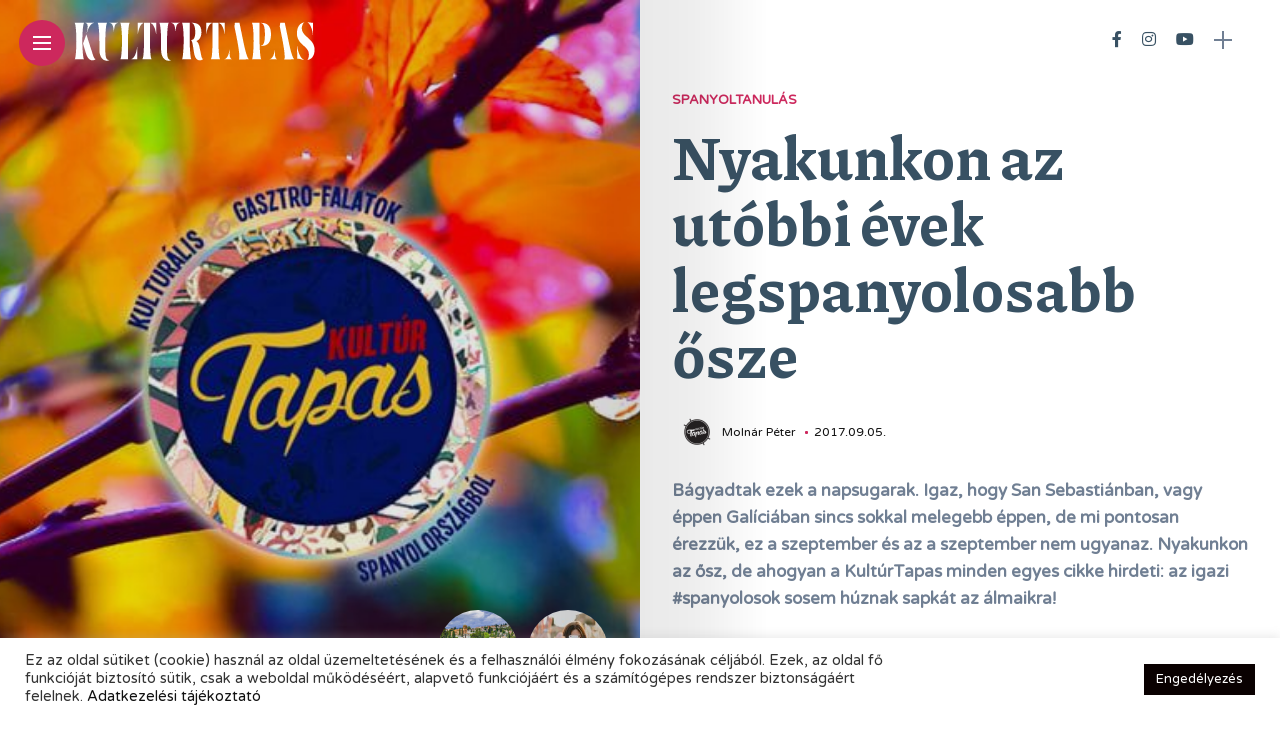

--- FILE ---
content_type: text/html; charset=UTF-8
request_url: https://kulturtapas.hu/spanyol/nyakunkon-az-utobbi-evek-legspanyolosabb-osze/
body_size: 14361
content:
<!DOCTYPE html><html dir="ltr" lang="hu" prefix="og: https://ogp.me/ns#"><head><meta charset="UTF-8"><meta http-equiv="X-UA-Compatible" content="IE=edge"><meta name="viewport" content="width=device-width, initial-scale=1"><link rel="stylesheet" media="print" onload="this.onload=null;this.media='all';" id="ao_optimized_gfonts" href="https://fonts.googleapis.com/css?family=Bitter%3A400%2C500%2C600%7CPlayfair+Display%3A400%2C500%2C700%7COswald%3A400%2C500%2C600%7CRoboto%3A400%2C500%2C600%7CTeko%3A400%2C500%2C600%7CVarela+Round:100,100italic,200,200italic,300,300italic,400,400italic,500,500italic,600,600italic,700,700italic,800,800italic,900,900italic%7CPiazzolla:100,100italic,200,200italic,300,300italic,400,400italic,500,500italic,600,600italic,700,700italic,800,800italic,900,900italic%7COswald:100,100italic,200,200italic,300,300italic,400,400italic,500,500italic,600,600italic,700,700italic,800,800italic,900,900italic&#038;subset=latin%2Clatin-ext&amp;display=swap"><link rel="profile" href="https://gmpg.org/xfn/11" /><link rel="pingback" href="https://kulturtapas.hu/xmlrpc.php"><link rel="manifest" href="/superpwa-manifest.json"><meta name="theme-color" content="#ffffff"><link media="all" href="https://kulturtapas.hu/wp-content/cache/autoptimize/css/autoptimize_e363f836a176de623e94d7bae7dce55d.css" rel="stylesheet"><title>KultúrTapas - Nyakunkon az utóbbi évek legspanyolosabb ősze</title><meta name="description" content="Bágyadtak ezek a napsugarak. Igaz, hogy San Sebastiánban, vagy éppen Galíciában sincs sokkal melegebb éppen, de mi pontosan érezzük, ez a szeptember és az a szeptember nem ugyanaz. Nyakunkon az ősz, de ahogyan a KultúrTapas minden egyes cikke hirdeti: az igazi #spanyolosok sosem húznak sapkát az álmaikra!" /><meta name="robots" content="max-image-preview:large" /><meta name="author" content="kulturtapas"/><meta name="google-site-verification" content="dRCpXkOERjWlFTDXfRsqcVgwY9eCOFb3dg_0a6npfjA" /><link rel="canonical" href="https://kulturtapas.hu/spanyol/nyakunkon-az-utobbi-evek-legspanyolosabb-osze/" /><meta name="generator" content="All in One SEO (AIOSEO) 4.7.7" /> <script data-ad-client="ca-pub-4285777078895783" async src="https://pagead2.googlesyndication.com/pagead/js/adsbygoogle.js"></script> <meta property="og:locale" content="hu_HU" /><meta property="og:site_name" content="KultúrTapas" /><meta property="og:type" content="article" /><meta property="og:title" content="KultúrTapas - Nyakunkon az utóbbi évek legspanyolosabb ősze" /><meta property="og:description" content="Bágyadtak ezek a napsugarak. Igaz, hogy San Sebastiánban, vagy éppen Galíciában sincs sokkal melegebb éppen, de mi pontosan érezzük, ez a szeptember és az a szeptember nem ugyanaz. Nyakunkon az ősz, de ahogyan a KultúrTapas minden egyes cikke hirdeti: az igazi #spanyolosok sosem húznak sapkát az álmaikra!" /><meta property="og:url" content="https://kulturtapas.hu/spanyol/nyakunkon-az-utobbi-evek-legspanyolosabb-osze/" /><meta property="og:image" content="https://kulturtapas.hu/wp-content/uploads/2017/09/kulturtapas.jpg" /><meta property="og:image:secure_url" content="https://kulturtapas.hu/wp-content/uploads/2017/09/kulturtapas.jpg" /><meta property="og:image:width" content="800" /><meta property="og:image:height" content="450" /><meta property="article:published_time" content="2017-09-05T13:49:04+00:00" /><meta property="article:modified_time" content="2021-05-22T14:32:13+00:00" /><meta property="article:publisher" content="https://www.facebook.com/kulturtapas" /><meta name="twitter:card" content="summary" /><meta name="twitter:title" content="KultúrTapas - Nyakunkon az utóbbi évek legspanyolosabb ősze" /><meta name="twitter:description" content="Bágyadtak ezek a napsugarak. Igaz, hogy San Sebastiánban, vagy éppen Galíciában sincs sokkal melegebb éppen, de mi pontosan érezzük, ez a szeptember és az a szeptember nem ugyanaz. Nyakunkon az ősz, de ahogyan a KultúrTapas minden egyes cikke hirdeti: az igazi #spanyolosok sosem húznak sapkát az álmaikra!" /><meta name="twitter:image" content="https://kulturtapas.hu/wp-content/uploads/2021/05/kulturtapas_logo_nagyon.png" /> <script type="application/ld+json" class="aioseo-schema">{"@context":"https:\/\/schema.org","@graph":[{"@type":"BlogPosting","@id":"https:\/\/kulturtapas.hu\/spanyol\/nyakunkon-az-utobbi-evek-legspanyolosabb-osze\/#blogposting","name":"Kult\u00farTapas - Nyakunkon az ut\u00f3bbi \u00e9vek legspanyolosabb \u0151sze","headline":"Nyakunkon az ut\u00f3bbi \u00e9vek legspanyolosabb \u0151sze","author":{"@id":"https:\/\/kulturtapas.hu\/author\/kulturtapas\/#author"},"publisher":{"@id":"https:\/\/kulturtapas.hu\/#organization"},"image":{"@type":"ImageObject","url":"https:\/\/kulturtapas.hu\/wp-content\/uploads\/2017\/09\/kulturtapas.jpg","width":800,"height":450},"datePublished":"2017-09-05T14:49:04+02:00","dateModified":"2021-05-22T15:32:13+02:00","inLanguage":"hu-HU","mainEntityOfPage":{"@id":"https:\/\/kulturtapas.hu\/spanyol\/nyakunkon-az-utobbi-evek-legspanyolosabb-osze\/#webpage"},"isPartOf":{"@id":"https:\/\/kulturtapas.hu\/spanyol\/nyakunkon-az-utobbi-evek-legspanyolosabb-osze\/#webpage"},"articleSection":"Spanyoltanul\u00e1s, spanyol, spanyol kult\u00fara, spanyol nyelv, spanyol nyelvtan, spanyol tanul\u00e1s, spanyolorsz\u00e1g"},{"@type":"BreadcrumbList","@id":"https:\/\/kulturtapas.hu\/spanyol\/nyakunkon-az-utobbi-evek-legspanyolosabb-osze\/#breadcrumblist","itemListElement":[{"@type":"ListItem","@id":"https:\/\/kulturtapas.hu\/#listItem","position":1,"name":"Home","item":"https:\/\/kulturtapas.hu\/","nextItem":{"@type":"ListItem","@id":"https:\/\/kulturtapas.hu\/category\/spanyol\/#listItem","name":"Spanyoltanul\u00e1s"}},{"@type":"ListItem","@id":"https:\/\/kulturtapas.hu\/category\/spanyol\/#listItem","position":2,"name":"Spanyoltanul\u00e1s","item":"https:\/\/kulturtapas.hu\/category\/spanyol\/","nextItem":{"@type":"ListItem","@id":"https:\/\/kulturtapas.hu\/spanyol\/nyakunkon-az-utobbi-evek-legspanyolosabb-osze\/#listItem","name":"Nyakunkon az ut\u00f3bbi \u00e9vek legspanyolosabb \u0151sze"},"previousItem":{"@type":"ListItem","@id":"https:\/\/kulturtapas.hu\/#listItem","name":"Home"}},{"@type":"ListItem","@id":"https:\/\/kulturtapas.hu\/spanyol\/nyakunkon-az-utobbi-evek-legspanyolosabb-osze\/#listItem","position":3,"name":"Nyakunkon az ut\u00f3bbi \u00e9vek legspanyolosabb \u0151sze","previousItem":{"@type":"ListItem","@id":"https:\/\/kulturtapas.hu\/category\/spanyol\/#listItem","name":"Spanyoltanul\u00e1s"}}]},{"@type":"Organization","@id":"https:\/\/kulturtapas.hu\/#organization","name":"Kult\u00farTapas","description":"Ter\u00edt\u00e9ken Spanyolorsz\u00e1g","url":"https:\/\/kulturtapas.hu\/","logo":{"@type":"ImageObject","url":"https:\/\/kulturtapas.hu\/wp-content\/uploads\/2021\/05\/01.png","@id":"https:\/\/kulturtapas.hu\/spanyol\/nyakunkon-az-utobbi-evek-legspanyolosabb-osze\/#organizationLogo","width":1640,"height":924},"image":{"@id":"https:\/\/kulturtapas.hu\/spanyol\/nyakunkon-az-utobbi-evek-legspanyolosabb-osze\/#organizationLogo"},"sameAs":["https:\/\/www.facebook.com\/kulturtapas","https:\/\/www.instagram.com\/kulturtapas\/","https:\/\/www.youtube.com\/channel\/UC4M_-L7eJtLd7BmncbS9ZYw"]},{"@type":"Person","@id":"https:\/\/kulturtapas.hu\/author\/kulturtapas\/#author","url":"https:\/\/kulturtapas.hu\/author\/kulturtapas\/","name":"kulturtapas","image":{"@type":"ImageObject","@id":"https:\/\/kulturtapas.hu\/spanyol\/nyakunkon-az-utobbi-evek-legspanyolosabb-osze\/#authorImage","url":"https:\/\/secure.gravatar.com\/avatar\/b2fdec4cdd4ba007da869c2b484d9113?s=96&d=mm&r=g","width":96,"height":96,"caption":"kulturtapas"}},{"@type":"WebPage","@id":"https:\/\/kulturtapas.hu\/spanyol\/nyakunkon-az-utobbi-evek-legspanyolosabb-osze\/#webpage","url":"https:\/\/kulturtapas.hu\/spanyol\/nyakunkon-az-utobbi-evek-legspanyolosabb-osze\/","name":"Kult\u00farTapas - Nyakunkon az ut\u00f3bbi \u00e9vek legspanyolosabb \u0151sze","description":"B\u00e1gyadtak ezek a napsugarak. Igaz, hogy San Sebasti\u00e1nban, vagy \u00e9ppen Gal\u00edci\u00e1ban sincs sokkal melegebb \u00e9ppen, de mi pontosan \u00e9rezz\u00fck, ez a szeptember \u00e9s az a szeptember nem ugyanaz. Nyakunkon az \u0151sz, de ahogyan a Kult\u00farTapas minden egyes cikke hirdeti: az igazi #spanyolosok sosem h\u00faznak sapk\u00e1t az \u00e1lmaikra!","inLanguage":"hu-HU","isPartOf":{"@id":"https:\/\/kulturtapas.hu\/#website"},"breadcrumb":{"@id":"https:\/\/kulturtapas.hu\/spanyol\/nyakunkon-az-utobbi-evek-legspanyolosabb-osze\/#breadcrumblist"},"author":{"@id":"https:\/\/kulturtapas.hu\/author\/kulturtapas\/#author"},"creator":{"@id":"https:\/\/kulturtapas.hu\/author\/kulturtapas\/#author"},"image":{"@type":"ImageObject","url":"https:\/\/kulturtapas.hu\/wp-content\/uploads\/2017\/09\/kulturtapas.jpg","@id":"https:\/\/kulturtapas.hu\/spanyol\/nyakunkon-az-utobbi-evek-legspanyolosabb-osze\/#mainImage","width":800,"height":450},"primaryImageOfPage":{"@id":"https:\/\/kulturtapas.hu\/spanyol\/nyakunkon-az-utobbi-evek-legspanyolosabb-osze\/#mainImage"},"datePublished":"2017-09-05T14:49:04+02:00","dateModified":"2021-05-22T15:32:13+02:00"},{"@type":"WebSite","@id":"https:\/\/kulturtapas.hu\/#website","url":"https:\/\/kulturtapas.hu\/","name":"Kult\u00farTapas","description":"Ter\u00edt\u00e9ken Spanyolorsz\u00e1g","inLanguage":"hu-HU","publisher":{"@id":"https:\/\/kulturtapas.hu\/#organization"}}]}</script> <link rel='dns-prefetch' href='//www.googletagmanager.com' /><link rel='dns-prefetch' href='//pagead2.googlesyndication.com' /><link href='https://fonts.gstatic.com' crossorigin='anonymous' rel='preconnect' /><link rel="alternate" type="application/rss+xml" title="KultúrTapas &raquo; hírcsatorna" href="https://kulturtapas.hu/feed/" /><link rel="alternate" type="application/rss+xml" title="KultúrTapas &raquo; hozzászólás hírcsatorna" href="https://kulturtapas.hu/comments/feed/" /><meta property="og:image" content="https://kulturtapas.hu/wp-content/uploads/2017/09/kulturtapas-490x450.jpg"/><meta property="og:description" content="Bágyadtak ezek a napsugarak. Igaz, hogy San Sebastiánban, vagy éppen Galíciában sincs sokkal melegebb éppen, de mi pontosan érezzük,..."/> <script type="text/javascript" src="https://kulturtapas.hu/wp-includes/js/jquery/jquery.min.js?ver=3.7.1" id="jquery-core-js"></script> <script type="text/javascript" id="cookie-law-info-js-extra">var Cli_Data = {"nn_cookie_ids":[],"cookielist":[],"non_necessary_cookies":[],"ccpaEnabled":"","ccpaRegionBased":"","ccpaBarEnabled":"","strictlyEnabled":["necessary","obligatoire"],"ccpaType":"gdpr","js_blocking":"1","custom_integration":"","triggerDomRefresh":"","secure_cookies":""};
var cli_cookiebar_settings = {"animate_speed_hide":"500","animate_speed_show":"500","background":"#FFF","border":"#b1a6a6c2","border_on":"","button_1_button_colour":"#0a0101","button_1_button_hover":"#080101","button_1_link_colour":"#fff","button_1_as_button":"1","button_1_new_win":"","button_2_button_colour":"#333","button_2_button_hover":"#292929","button_2_link_colour":"#444","button_2_as_button":"","button_2_hidebar":"","button_3_button_colour":"#dedfe0","button_3_button_hover":"#b2b2b3","button_3_link_colour":"#333333","button_3_as_button":"1","button_3_new_win":"","button_4_button_colour":"#dedfe0","button_4_button_hover":"#b2b2b3","button_4_link_colour":"#333333","button_4_as_button":"1","button_7_button_colour":"#0a0101","button_7_button_hover":"#080101","button_7_link_colour":"#fff","button_7_as_button":"1","button_7_new_win":"","font_family":"inherit","header_fix":"","notify_animate_hide":"1","notify_animate_show":"","notify_div_id":"#cookie-law-info-bar","notify_position_horizontal":"right","notify_position_vertical":"bottom","scroll_close":"","scroll_close_reload":"","accept_close_reload":"","reject_close_reload":"","showagain_tab":"","showagain_background":"#fff","showagain_border":"#000","showagain_div_id":"#cookie-law-info-again","showagain_x_position":"100px","text":"#333333","show_once_yn":"","show_once":"10000","logging_on":"","as_popup":"","popup_overlay":"1","bar_heading_text":"","cookie_bar_as":"banner","popup_showagain_position":"bottom-right","widget_position":"left"};
var log_object = {"ajax_url":"https:\/\/kulturtapas.hu\/wp-admin\/admin-ajax.php"};</script> 
 <script type="text/javascript" src="https://www.googletagmanager.com/gtag/js?id=GT-M3973DG6" id="google_gtagjs-js" async></script> <script type="text/javascript" id="google_gtagjs-js-after">window.dataLayer = window.dataLayer || [];function gtag(){dataLayer.push(arguments);}
gtag("set","linker",{"domains":["kulturtapas.hu"]});
gtag("js", new Date());
gtag("set", "developer_id.dZTNiMT", true);
gtag("config", "GT-M3973DG6", {"googlesitekit_post_type":"post"});
 window._googlesitekit = window._googlesitekit || {}; window._googlesitekit.throttledEvents = []; window._googlesitekit.gtagEvent = (name, data) => { var key = JSON.stringify( { name, data } ); if ( !! window._googlesitekit.throttledEvents[ key ] ) { return; } window._googlesitekit.throttledEvents[ key ] = true; setTimeout( () => { delete window._googlesitekit.throttledEvents[ key ]; }, 5 ); gtag( "event", name, { ...data, event_source: "site-kit" } ); };</script> <link rel="https://api.w.org/" href="https://kulturtapas.hu/wp-json/" /><link rel="alternate" title="JSON" type="application/json" href="https://kulturtapas.hu/wp-json/wp/v2/posts/6485" /><link rel="EditURI" type="application/rsd+xml" title="RSD" href="https://kulturtapas.hu/xmlrpc.php?rsd" /><meta name="generator" content="WordPress 6.7.1" /><link rel='shortlink' href='https://kulturtapas.hu/?p=6485' /><link rel="alternate" title="oEmbed (JSON)" type="application/json+oembed" href="https://kulturtapas.hu/wp-json/oembed/1.0/embed?url=https%3A%2F%2Fkulturtapas.hu%2Fspanyol%2Fnyakunkon-az-utobbi-evek-legspanyolosabb-osze%2F" /><link rel="alternate" title="oEmbed (XML)" type="text/xml+oembed" href="https://kulturtapas.hu/wp-json/oembed/1.0/embed?url=https%3A%2F%2Fkulturtapas.hu%2Fspanyol%2Fnyakunkon-az-utobbi-evek-legspanyolosabb-osze%2F&#038;format=xml" /><meta name="generator" content="Site Kit by Google 1.162.1" /><meta name="google-adsense-platform-account" content="ca-host-pub-2644536267352236"><meta name="google-adsense-platform-domain" content="sitekit.withgoogle.com">  <script type="text/javascript" async="async" src="https://pagead2.googlesyndication.com/pagead/js/adsbygoogle.js?client=ca-pub-4285777078895783&amp;host=ca-host-pub-2644536267352236" crossorigin="anonymous"></script> <link rel="icon" href="https://kulturtapas.hu/wp-content/uploads/2021/04/cropped-kulturtapas_logo-1-32x32.png" sizes="32x32" /><link rel="icon" href="https://kulturtapas.hu/wp-content/uploads/2021/04/cropped-kulturtapas_logo-1-192x192.png" sizes="192x192" /><link rel="apple-touch-icon" href="https://kulturtapas.hu/wp-content/uploads/2021/04/cropped-kulturtapas_logo-1-180x180.png" /><meta name="msapplication-TileImage" content="https://kulturtapas.hu/wp-content/uploads/2021/04/cropped-kulturtapas_logo-1-270x270.png" /></head><body class="post-template-default single single-post postid-6485 single-format-standard"><div id="hidden-sidebar" class="sidebar"><div class="widgets-side"> <a href="#" class="close-button"><i class="close-icon"></i></a><div id="category-1" class="widget widget_category"><div class="category-wid"><div class="category-img"><div class="overlay"></div> <img src="https://kulturtapas.hu/wp-content/uploads/2021/05/dali_png-200x300.png" alt="kultura"></div><h4><a href="https://kulturtapas.hu/category/kultura/" class="category-link">Kultúra</a></h4></div></div><div id="category-6" class="widget widget_category"><div class="category-wid"><div class="category-img"><div class="overlay"></div> <img src="https://kulturtapas.hu/wp-content/uploads/2021/04/gasztro-220x300.jpg" alt="gasztro"></div><h4><a href="https://kulturtapas.hu/category/gasztro/" class="category-link">Gasztró</a></h4></div></div><div id="category-3" class="widget widget_category"><div class="category-wid"><div class="category-img"><div class="overlay"></div> <img src="https://kulturtapas.hu/wp-content/uploads/2021/04/utazas-200x300.png" alt="utazas"></div><h4><a href="https://kulturtapas.hu/category/utazas/" class="category-link">Utazás</a></h4></div></div><div id="category-2" class="widget widget_category"><div class="category-wid"><div class="category-img"><div class="overlay"></div> <img src="https://kulturtapas.hu/wp-content/uploads/2021/04/oliva-200x300.png" alt="kozelet"></div><h4><a href="https://kulturtapas.hu/category/kozelet/" class="category-link">Közélet</a></h4></div></div><div id="category-7" class="widget widget_category"><div class="category-wid"><div class="category-img"><div class="overlay"></div> <img src="https://kulturtapas.hu/wp-content/uploads/2021/04/piros_png-200x300.png" alt="spanyol"></div><h4><a href="https://kulturtapas.hu/category/spanyol/" class="category-link">Spanyoltanulás</a></h4></div></div><div id="category-4" class="widget widget_category"><div class="category-wid"><div class="category-img"><div class="overlay"></div> <img src="https://kulturtapas.hu/wp-content/uploads/2021/04/hatter-160x300.png" alt="latin-amerika"></div><h4><a href="https://kulturtapas.hu/category/latin-amerika/" class="category-link">Latin-Amerika</a></h4></div></div><div id="instagram-feed-widget-1" class="widget widget_instagram-feed-widget"><div id="sb_instagram"  class="sbi sbi_mob_col_1 sbi_tab_col_2 sbi_col_3 sbi_width_resp" style="padding-bottom: 10px;width: 100%;" data-feedid="*1"  data-res="auto" data-cols="3" data-colsmobile="1" data-colstablet="2" data-num="3" data-nummobile="" data-item-padding="5" data-shortcode-atts="{}"  data-postid="6485" data-locatornonce="cbca56ee7c" data-sbi-flags="favorLocal,gdpr"><div id="sbi_images"  style="gap: 10px;"></div><div id="sbi_load" > <span class="sbi_follow_btn"> <a href="https://www.instagram.com/kulturtapas/" target="_blank" rel="nofollow noopener"> <svg class="svg-inline--fa fa-instagram fa-w-14" aria-hidden="true" data-fa-processed="" aria-label="Instagram" data-prefix="fab" data-icon="instagram" role="img" viewBox="0 0 448 512"> <path fill="currentColor" d="M224.1 141c-63.6 0-114.9 51.3-114.9 114.9s51.3 114.9 114.9 114.9S339 319.5 339 255.9 287.7 141 224.1 141zm0 189.6c-41.1 0-74.7-33.5-74.7-74.7s33.5-74.7 74.7-74.7 74.7 33.5 74.7 74.7-33.6 74.7-74.7 74.7zm146.4-194.3c0 14.9-12 26.8-26.8 26.8-14.9 0-26.8-12-26.8-26.8s12-26.8 26.8-26.8 26.8 12 26.8 26.8zm76.1 27.2c-1.7-35.9-9.9-67.7-36.2-93.9-26.2-26.2-58-34.4-93.9-36.2-37-2.1-147.9-2.1-184.9 0-35.8 1.7-67.6 9.9-93.9 36.1s-34.4 58-36.2 93.9c-2.1 37-2.1 147.9 0 184.9 1.7 35.9 9.9 67.7 36.2 93.9s58 34.4 93.9 36.2c37 2.1 147.9 2.1 184.9 0 35.9-1.7 67.7-9.9 93.9-36.2 26.2-26.2 34.4-58 36.2-93.9 2.1-37 2.1-147.8 0-184.8zM398.8 388c-7.8 19.6-22.9 34.7-42.6 42.6-29.5 11.7-99.5 9-132.1 9s-102.7 2.6-132.1-9c-19.6-7.8-34.7-22.9-42.6-42.6-11.7-29.5-9-99.5-9-132.1s-2.6-102.7 9-132.1c7.8-19.6 22.9-34.7 42.6-42.6 29.5-11.7 99.5-9 132.1-9s102.7-2.6 132.1 9c19.6 7.8 34.7 22.9 42.6 42.6 11.7 29.5 9 99.5 9 132.1s2.7 102.7-9 132.1z"></path> </svg> <span>Follow on Instagram</span> </a> </span></div> <span class="sbi_resized_image_data" data-feed-id="*1" data-resized="[]"> </span></div></div><div id="mc4wp_form_widget-1" class="widget widget_mc4wp_form_widget"><h4 class="widget-title">Hírlevél</h4><script>(function() {
	window.mc4wp = window.mc4wp || {
		listeners: [],
		forms: {
			on: function(evt, cb) {
				window.mc4wp.listeners.push(
					{
						event   : evt,
						callback: cb
					}
				);
			}
		}
	}
})();</script><form id="mc4wp-form-1" class="mc4wp-form mc4wp-form-1895" method="post" data-id="1895" data-name="Hírlevél" ><div class="mc4wp-form-fields"><h3>¡Tranquilo! Nem szemeteljük tele a fiókodat</h3><p> <label>Erre a címre kérem a spanyol anyagokat: <input type="email" name="EMAIL" placeholder="Email cím" required /> </label></p><p> <input type="submit" value="Feliratkozom" /></p></div><label style="display: none !important;">Ha Ön ember, hagyja üresen ezt a mezőt: <input type="text" name="_mc4wp_honeypot" value="" tabindex="-1" autocomplete="off" /></label><input type="hidden" name="_mc4wp_timestamp" value="1769617422" /><input type="hidden" name="_mc4wp_form_id" value="1895" /><input type="hidden" name="_mc4wp_form_element_id" value="mc4wp-form-1" /><div class="mc4wp-response"></div></form></div></div></div><div class="site-wrapper "><div class="container site-content"><div class="magheader"><header id="content-header"><div class="header-social-links"> <a href="https://www.facebook.com/kulturtapas" target="_blank"><i class="fab fa-facebook-f"></i></a><a href="https://www.instagram.com/kulturtapas/" target="_blank"><i class="fab fa-instagram"></i></a><a href="https://www.youtube.com/channel/UC4M_-L7eJtLd7BmncbS9ZYw" target="_blank"><i class="fab fa-youtube"></i></a></div><div id="top-bar-right"><div class="header-icon"><div class="hidden-sidebar-button"> <a href="#" class="open-hidden-sidebar"> <span class="bar-1"></span> <span class="bar-2"></span> </a></div></div></div></header></div><article id="post-6485" class="post-6485 post type-post status-publish format-standard has-post-thumbnail hentry category-spanyol tag-spanyol tag-spanyol-kultura tag-spanyol-nyelv tag-spanyol-nyelvtan tag-spanyol-tanulas tag-spanyolorszag"><div class="single-post"><div class="magcover"><div class="turn-left"></div><div class="fold-shadow-left"></div><div class="cover-wrap"><div class="cover-content"><header id="cover-header"><div class="top-menu-button"> <a href="#" class="open-hidden-menu"> <span class="bar-1"></span> <span class="bar-2"></span> <span class="bar-3"></span> </a></div><div class="cover-logo logo-left"> <a href="https://kulturtapas.hu/"><img src="https://kulturtapas.hu/wp-content/uploads/2021/05/kt_logo.svg" alt="KultúrTapas" /></a></div><div class="nav-panel"><div class="fold-shadow-left"></div><div class="nav-header"><div class="menu-logo"> <a href="https://kulturtapas.hu/"><img src="https://kulturtapas.hu/wp-content/uploads/2021/05/kt_logo.svg" alt="KultúrTapas" /></a></div></div><div id="nav-wrapper" data-simplebar><div class="menu-main-menu-container"><ul id="menu-main-menu" class="nav-menu"><li id="menu-item-7482" class="menu-item menu-item-type-post_type menu-item-object-page menu-item-7482"><a href="https://kulturtapas.hu/online-magazin/">Online Magazin</a></li><li id="menu-item-7483" class="menu-item menu-item-type-post_type menu-item-object-page menu-item-7483"><a href="https://kulturtapas.hu/hirlevel/">Hírlevél</a></li><li id="menu-item-1151" class="menu-item menu-item-type-post_type menu-item-object-page menu-item-1151"><a href="https://kulturtapas.hu/kapcsolat/">Kapcsolat</a></li><li id="menu-item-7484" class="menu-item menu-item-type-custom menu-item-object-custom menu-item-7484"><a href="https://kulturtapas.hu/wp-content/uploads/2021/05/kulturtapas_adatkezelesi_tajekoztato.pdf">Adatkezelés</a></li></ul></div><div class="menu-search"><div class="site-search"><div id="top-search"> <a href="#" class="search"><i class="fas fa-search"></i>Search</a></div></div></div></div></div></header><div class="social-share-cover"><ul class="post-share"><li><div class="share-ttl"> Share:</div></li><li> <a href="//www.facebook.com/sharer.php?u=https://kulturtapas.hu/spanyol/nyakunkon-az-utobbi-evek-legspanyolosabb-osze/" title="facebook" class="facebook" onclick="javascript:window.open(this.href,'', 'menubar=no,toolbar=no,resizable=yes,scrollbars=yes,height=220,width=600');return false;"> <i class="fab fa-facebook-f"></i> </a></li><li> <a class="pinterest" data-pin-do="none" href="https://pinterest.com/pin/create/button/?url=https://kulturtapas.hu/spanyol/nyakunkon-az-utobbi-evek-legspanyolosabb-osze/&media=https://kulturtapas.hu/wp-content/uploads/2017/09/kulturtapas.jpg&description=Nyakunkon+az+ut%C3%B3bbi+%C3%A9vek+legspanyolosabb+%C5%91sze" data-width="750" data-height="750" target="_blank" title="pinterest"> <i class="fab fa-pinterest"></i> </a></li></ul></div><div class="post-navigation"><div class="post-next"> <a class="prev-post-label" href="https://kulturtapas.hu/spanyol/espana-live-mutasd-be-nekunk-te-spanyolorszagod/" ><div class="postnav-image"> <i class="fas fa-arrow-right"></i><div class="overlay"></div><div class="navprev"><img width="150" height="150" src="https://kulturtapas.hu/wp-content/uploads/2017/09/facebook-live-150x150.jpg" class="attachment-thumbnail size-thumbnail wp-post-image" alt="" decoding="async" srcset="https://kulturtapas.hu/wp-content/uploads/2017/09/facebook-live-150x150.jpg 150w, https://kulturtapas.hu/wp-content/uploads/2017/09/facebook-live-60x60.jpg 60w" sizes="(max-width: 150px) 100vw, 150px" /></div></div> </a></div><div class="post-prev"> <a class="next-post-label" href="https://kulturtapas.hu/kultura/andaluzian-vegtelenbe-es-tovabb-interju-ivanics-andrea-rendezovel/"><div class="postnav-image"> <i class="fas fa-arrow-left"></i><div class="overlay"></div><div class="navnext"><img width="150" height="150" src="https://kulturtapas.hu/wp-content/uploads/2017/09/granada-150x150.png" class="attachment-thumbnail size-thumbnail wp-post-image" alt="" decoding="async" srcset="https://kulturtapas.hu/wp-content/uploads/2017/09/granada-150x150.png 150w, https://kulturtapas.hu/wp-content/uploads/2017/09/granada-60x60.png 60w" sizes="(max-width: 150px) 100vw, 150px" /></div></div> </a></div></div><div class="overlay"></div><div class="single-post-image " data-interlace-src="https://kulturtapas.hu/wp-content/uploads/2017/09/kulturtapas.jpg" data-interlace-low="https://kulturtapas.hu/wp-content/uploads/2017/09/kulturtapas-96x100.jpg"></div></div></div></div><div class="magcontent"><div class="fold-shadow-right"></div><div id="main-area" class=""><div class="post-entry"><div class="single-categs"> <span class="categ"><a href="https://kulturtapas.hu/category/spanyol/" rel="category tag">Spanyoltanulás</a></span></div><h1 class="entry-title ttl-border">Nyakunkon az utóbbi évek legspanyolosabb ősze</h1><ul class="post-meta"><li class="post-author"><div class="author-avatar"><img width="30" height="30" src="https://kulturtapas.hu/wp-content/uploads/2021/04/kulturtapas_logo-60x60.png" class="attachment-30x30 size-30x30" alt="" decoding="async" srcset="https://kulturtapas.hu/wp-content/uploads/2021/04/kulturtapas_logo-60x60.png 60w, https://kulturtapas.hu/wp-content/uploads/2021/04/kulturtapas_logo-300x300.png 300w, https://kulturtapas.hu/wp-content/uploads/2021/04/kulturtapas_logo-150x150.png 150w, https://kulturtapas.hu/wp-content/uploads/2021/04/kulturtapas_logo-96x100.png 96w, https://kulturtapas.hu/wp-content/uploads/2021/04/kulturtapas_logo.png 420w" sizes="(max-width: 30px) 100vw, 30px" /></div> <span class="author">Molnár Péter</span></li><li class="single-post-date"><span><span class="date updated published">2017.09.05.</span></span></li></ul><div class="post-excerpt"><p>Bágyadtak ezek a napsugarak. Igaz, hogy San Sebastiánban, vagy éppen Galíciában sincs sokkal melegebb éppen, de mi pontosan érezzük, ez a szeptember és az a szeptember nem ugyanaz. Nyakunkon az ősz, de ahogyan a KultúrTapas minden egyes cikke hirdeti: az igazi #spanyolosok sosem húznak sapkát az álmaikra!</p></div><div class="post-content"><p><em> Ez&eacute;rt hi&aacute;ba is lopakodott be az &#337;sz a mindennapjainkba, k&eacute;sz&uuml;ljetek, mert az ut&oacute;bbi &eacute;vek legspanyolosabb &eacute;vszaka v&aacute;r r&aacute;nk! Nem hisztek nek&uuml;nk? Pedig id&eacute;n &#337;sszel&hellip;<br /> </em></p><h2>1. Visszat&eacute;r a #napispanyol</h2><p>A k&ouml;vetkez&#337; hetekben lassz&oacute;t k&ouml;t&uuml;nk a Pireneusokra &eacute;s k&ouml;zelebb h&uacute;zzuk magunkhoz Spanyolorsz&aacute;got. A lassz&oacute; egyik sz&aacute;l&aacute;t pedig nem m&aacute;s, mint a spanyol nyelv adja, amit a <a href="https://www.facebook.com/kulturtapas/"><strong>Kult&uacute;rTapas Facebook-oldal&aacute;n</strong></a> naponta jelentkez&#337; posztokkal szeretn&eacute;nk k&ouml;nnyebb&eacute; &eacute;s sz&oacute;rakoztat&oacute;bb&aacute; tenni. A <strong>#napispanyol</strong> &eacute;s <strong>#gram&aacute;gica</strong> posztok spanyol falatokk&eacute;nt hozz&aacute;k meg az &eacute;tv&aacute;gyat a spanyol tanul&aacute;shoz, mik&ouml;zben a nyelvtan &eacute;s a sz&oacute;kincs mellett sokszor nyelvi &eacute;rdekess&eacute;gekre is r&aacute;vil&aacute;g&iacute;tanak majd.</p><div class="embed-responsive embed-responsive-16by9 margin-bottom-default"> <iframe class="embed-responsive-item" src="https://www.facebook.com/plugins/post.php?href=https%3A%2F%2Fwww.facebook.com%2Fkulturtapas%2Fposts%2F1630793893627720%3A0&amp;width=500"></iframe></div><p style="text-align: center;"><em> K&ouml;sz&ouml;nj&uuml;k, ha megoszt&aacute;saitokkal seg&iacute;titek a munk&aacute;nkat &eacute;s m&aacute;s spanyoltanul&oacute;khoz is eljuttatj&aacute;tok a posztjainkat!</em></p><h2>2. Barangol&aacute;s Spanyolorsz&aacute;gban</h2><p>Persze FB-oldalunkat nem csak a nyelvtanul&aacute;s t&ouml;lti majd ki az &#337;sszel. Ahogy k&eacute;rt&eacute;tek, szeptembert&#337;l virtu&aacute;lis f&eacute;lsziget-j&aacute;r&aacute;sra indulunk, &eacute;s bemutatjuk Nektek Spanyolorsz&aacute;g r&eacute;gi&oacute;it, kiemelt figyelmet szentelve a <del>hasunknak</del>helyi gasztron&oacute;mi&aacute;nak. <em>Spanyolorsz&aacute;g var&aacute;zslatos t&aacute;jai az &eacute;v minden szak&aacute;b&oacute;l</em> &minus; ez a mi recept&uuml;nk a borong&oacute;s &#337;szi d&eacute;lut&aacute;nokra.</p><div class="embed-responsive embed-responsive-16by9 margin-bottom-default"> <iframe class="embed-responsive-item" src="https://www.facebook.com/plugins/post.php?href=https%3A%2F%2Fwww.facebook.com%2Fkulturtapas%2Fphotos%2Fa.535256426514811.119929.260731557300634%2F1798000170240424%2F%3Ftype%3D3&amp;width=500"></iframe></div><h2>3. Mindek&ouml;zben itthon</h2><p>B&aacute;rmilyen csod&aacute;latos hely is Spanyolorsz&aacute;g, sajnos az online-barangol&aacute;s sor&aacute;n m&eacute;g &iacute;gy is hi&aacute;ny&eacute;rzet&uuml;nk t&aacute;mad n&eacute;ha. Ha a hegy nem megy Mohamedhez, bizony r&aacute;nk v&aacute;r a feladat, hogy egy kis Spanyolorsz&aacute;got csemp&eacute;ssz&uuml;nk Magyarorsz&aacute;gra, &eacute;ppen ez&eacute;rt a <a href="https://www.facebook.com/EmbajadaEspanaBudapest/"><strong>Budapesti Spanyol Nagyk&ouml;vets&eacute;g</strong></a> &eacute;s a <a href="https://www.facebook.com/InstitutoCervantesBudapest/"><strong>Cervantes Int&eacute;zet</strong></a> &aacute;lland&oacute; m&eacute;diapartnereik&eacute;nt nagyon v&aacute;rjuk az &#337;szi spanyolos programok d&ouml;mpingj&eacute;t. Biztosak vagyunk benne, hogy nem fogtok csal&oacute;dni, s&#337;t, a programokhoz kapcsol&oacute;d&oacute; nyerem&eacute;nyj&aacute;t&eacute;kainkon a szerencs&eacute;teket is pr&oacute;b&aacute;ra tehetitek. K&ouml;vess&eacute;tek <strong><a href="https://www.kulturtapas.hu/category/spanyolos-programok/">programaj&aacute;nl&oacute; </a></strong>rovatunkat &eacute;s a Facebook-oldalt, hogy m&eacute;g v&eacute;letlen&uuml;l se maradjatok le semmir&#337;l!</p><div class="embed-responsive embed-responsive-16by9 margin-bottom-default"> <iframe class="embed-responsive-item" src="https://www.facebook.com/plugins/post.php?href=https%3A%2F%2Fwww.facebook.com%2Fkulturtapas%2Fposts%2F1833299893377118&amp;width=500"></iframe></div><h2>4. Espa&ntilde;a Live</h2><p>Tavaly &#337;sszel olyan magyarok t&ouml;rt&eacute;net&eacute;t osztottuk meg Veletek, akik meg sem &aacute;lltak Spanyolorsz&aacute;gig az&eacute;rt, hogy a v&aacute;gyaikat beteljes&iacute;ts&eacute;k. Interj&uacute;-sorozatunkb&oacute;l kider&uuml;lt, hogy az &eacute;let bizony a Kan&aacute;ri-szigeteken vagy Katal&oacute;ni&aacute;ban sem mindig fen&eacute;kig tejfel, a mosoly m&eacute;gis mindenkinek ott lapul a sz&aacute;ja szeglet&eacute;ben &ndash; &eacute;s ez szerencs&eacute;re minden spanyolosra igaz. Amellett, hogy az <a href="https://www.kulturtapas.hu/?s=Otthon+Spanyolorsz%C3%A1gban"><strong>Otthon Spanyolorsz&aacute;gban-sorozat </strong></a>tov&aacute;bbra sem z&aacute;rult le, vagyis b&aacute;rmikor sz&iacute;vesen adjuk k&ouml;zre Spanyolorsz&aacute;gban &eacute;l&#337; honfit&aacute;rsak t&ouml;rt&eacute;net&eacute;t, az &#337;sszel &uacute;j lehet&#337;s&eacute;get k&iacute;n&aacute;lunk Nektek.</p><p>A Facebook &eacute;l&#337; bejelentkez&eacute;seinek spontaneit&aacute;s&aacute;t kihaszn&aacute;lva szeretn&eacute;nk m&eacute;g k&ouml;zelebb hozni Spanyolorsz&aacute;got, &eacute;s persze a spanyolosokat is egym&aacute;shoz. &Eacute;ppen ez&eacute;rt, ha &uacute;gy &eacute;rzed, lenne mit megmutatnod a spanyolorsz&aacute;gi nyaral&aacute;sod alatt a Kult&uacute;rTapas k&ouml;vet&#337;inek, esetleg r&eacute;g&oacute;ta &eacute;lsz kint &eacute;s sz&iacute;vesen bemutatn&aacute;d a helyet, ami az otthonodd&aacute; v&aacute;lt, ne habozz jelentkezni! A technikai megval&oacute;s&iacute;t&aacute;sban seg&iacute;t&uuml;nk, a f&#337;, hogy &ouml;r&ouml;mmel mutasd meg magad &eacute;s Spanyolorsz&aacute;g egy kis szelet&eacute;t, hogy azok is meg&iacute;zlelhess&eacute;k, akik &eacute;ppen nem lehetnek ott. <strong>T<a href="https://www.kulturtapas.hu/kultura/espana-live-mutasd-be-nekunk-a-te-spanyolorszagod/">ov&aacute;bbi r&eacute;szleteket itt!</a></strong></p><div class="embed-responsive embed-responsive-16by9 margin-bottom-default"> <iframe class="embed-responsive-item" src="https://www.facebook.com/plugins/video.php?href=https%3A%2F%2Fwww.facebook.com%2Fkulturtapas%2Fvideos%2F1604625072911269%2F&amp;show_text=0&amp;width=267"></iframe></div><h2>5. Meg&uacute;jul a Kult&uacute;rTapas Instagram is</h2><p>Hogy ne csak a Facebookon vagy &eacute;ppen a magazinban tal&aacute;lkozzatok &uacute;jdons&aacute;gokkal, folyamatosan &uacute;j&iacute;tjuk meg az <strong><a href="https://www.instagram.com/kulturtapas/">Instagram-oldalunkat</a></strong> is. K&ouml;sz&ouml;nj&uuml;k, hogy a m&aacute;sodik sz&aacute;m&uacute; k&ouml;z&ouml;ss&eacute;gi fel&uuml;let&uuml;nk&ouml;n is lassan hatsz&aacute;zan k&ouml;vettek minket, szeretn&eacute;nk mindezt egy igaz&aacute;n sz&eacute;p &eacute;s &eacute;rdekes oldallal, naponta friss&uuml;l&#337; tartalmakkal megh&aacute;l&aacute;lni. Ahogyan eddig, <strong>tov&aacute;bbra is v&aacute;rjuk a #kulturtapas hashtaggel ell&aacute;tott k&eacute;peiteket</strong>, ami ezent&uacute;l m&eacute;gink&aacute;bb k&ouml;zponti szerepet kap n&aacute;lunk, k&ouml;sz&ouml;nhet&#337;en az &aacute;tstruktur&aacute;lt oldalszerkezetnek. Aki nem hiszi, j&aacute;rjon ut&aacute;na&hellip;</p><blockquote class="instagram-media" style="background: #FFF; border: 0; border-radius: 3px; box-shadow: 0 0 1px 0 rgba(0,0,0,0.5),0 1px 10px 0 rgba(0,0,0,0.15); margin: 1px; max-width: 658px; padding: 0; width: calc(100% - 2px);" data-instgrm-version="7"><div style="padding: 8px;"><div style="background: #F8F8F8; line-height: 0; margin-top: 40px; padding: 50.0% 0; text-align: center; width: 100%;"></div><p style="color: #c9c8cd; font-family: Arial,sans-serif; font-size: 14px; line-height: 17px; margin-bottom: 0; margin-top: 8px; overflow: hidden; padding: 8px 0 7px; text-align: center; text-overflow: ellipsis; white-space: nowrap;"><a style="color: #c9c8cd; font-family: Arial,sans-serif; font-size: 14px; font-style: normal; font-weight: normal; line-height: 17px; text-decoration: none;" href="https://www.instagram.com/p/BVHFcvmhaJW/" target="_blank" rel="noopener">Kult&uacute;rTapas Spanyol Magazin (@kulturtapas) &aacute;ltal megosztott bejegyz&eacute;s</a>, <time style="font-family: Arial,sans-serif; font-size: 14px; line-height: 17px;" datetime="2017-06-09T07:37:49+00:00">2017. J&uacute;n 9., 00:37 PDT</time></p></p></div></blockquote><p> <script async defer src="//platform.instagram.com/en_US/embeds.js"></script> </p><h2>+1 J&aacute;rd v&eacute;gig a Camin&oacute;t &Eacute;du&aacute;val</h2><p>V&eacute;g&uuml;l m&eacute;g egy j&oacute; h&iacute;r a Camino-szerelmeseinek: V&aacute;gi &Eacute;dua &eacute;p&iacute;t&eacute;sz-hallgat&oacute;, akinek <strong><a href="https://www.kulturtapas.hu/utazas/ugy-dontottem-bizom-a-caminoban-kozossegi-epiteszet-az-el-caminon/">mag&aacute;valragad&oacute; szem&eacute;lyes t&ouml;rt&eacute;net&eacute;t</a></strong> tavaly novemberben ismerhett&eacute;tek meg, az &#337;sszel egy eg&eacute;szen k&uuml;l&ouml;nleges utaz&aacute;son vezeti v&eacute;gig a Kult&uacute;rTapas-olvas&oacute;it. A szombatonk&eacute;nt jelentkez&#337;, t&ouml;bb mint 10 r&eacute;szes sorozat folyam&aacute;n v&eacute;gigk&ouml;vethetitek &Eacute;dua &uacute;tj&aacute;t <strong>a Pireneusokt&oacute;l eg&eacute;szen Santiago de Compostel&aacute;ig</strong>, lek&uuml;zdve sz&aacute;mos fizikai &eacute;s lelki megpr&oacute;b&aacute;ltat&aacute;st. Ak&aacute;rcsak a Camino eset&eacute;ben, a &ldquo;c&eacute;l ez&uacute;ttal is maga az &Uacute;t&rdquo;, vagyis minden szombaton k&ouml;zelebb &eacute;s k&ouml;zelebb ker&uuml;l&uuml;nk majd &Eacute;du&aacute;hoz &minus; mik&ouml;zben tal&aacute;n magunkat is jobban megismerj&uuml;k.</p><figure class="aligncenter"><div><a href="/wp-content/uploads/2017/09/camino_zarandok.png" class=""><img decoding="async" width="800" height="450" src="https://kulturtapas.hu/wp-content/uploads/2017/09/camino_zarandok.png" class="attachment-original size-original" alt="" loading="lazy" srcset="https://kulturtapas.hu/wp-content/uploads/2017/09/camino_zarandok.png 800w, https://kulturtapas.hu/wp-content/uploads/2017/09/camino_zarandok-300x169.png 300w, https://kulturtapas.hu/wp-content/uploads/2017/09/camino_zarandok-768x432.png 768w" sizes="auto, (max-width: 800px) 100vw, 800px" /></a><figcaption class="">Miel&#337;tt egy&uuml;tt elinduln&aacute;nk az &Uacute;ton, ismerd meg &Eacute;dua t&ouml;rt&eacute;net&eacute;t (katt a k&eacute;pre!)</figcaption></div></figure><pre><em>Bor&iacute;t&oacute;k&eacute;p: Pendores Photography (Flickr)</em></pre></div><div class="post-tags"> <a href="https://kulturtapas.hu/tag/spanyol/" rel="tag">spanyol</a><a href="https://kulturtapas.hu/tag/spanyol-kultura/" rel="tag">spanyol kultúra</a><a href="https://kulturtapas.hu/tag/spanyol-nyelv/" rel="tag">spanyol nyelv</a><a href="https://kulturtapas.hu/tag/spanyol-nyelvtan/" rel="tag">spanyol nyelvtan</a><a href="https://kulturtapas.hu/tag/spanyol-tanulas/" rel="tag">spanyol tanulás</a><a href="https://kulturtapas.hu/tag/spanyolorszag/" rel="tag">spanyolország</a></div></div></div><footer id="footer"><div class="container"><div class="footer-logo"> <a href="https://kulturtapas.hu/"><img src="https://kulturtapas.hu/wp-content/uploads/2021/04/negro.png" alt="KultúrTapas"></a></div><div class="menu-main-menu-container"><ul id="menu-main-menu-1" class="footer-menu"><li class="menu-item menu-item-type-post_type menu-item-object-page menu-item-7482"><a href="https://kulturtapas.hu/online-magazin/">Online Magazin</a></li><li class="menu-item menu-item-type-post_type menu-item-object-page menu-item-7483"><a href="https://kulturtapas.hu/hirlevel/">Hírlevél</a></li><li class="menu-item menu-item-type-post_type menu-item-object-page menu-item-1151"><a href="https://kulturtapas.hu/kapcsolat/">Kapcsolat</a></li><li class="menu-item menu-item-type-custom menu-item-object-custom menu-item-7484"><a href="https://kulturtapas.hu/wp-content/uploads/2021/05/kulturtapas_adatkezelesi_tajekoztato.pdf">Adatkezelés</a></li></ul></div><div class="footer-social-links"> <a href="https://www.facebook.com/kulturtapas" target="_blank"><i class="fab fa-facebook-f"></i></a><a href="https://www.instagram.com/kulturtapas/" target="_blank"><i class="fab fa-instagram"></i></a><a href="https://www.youtube.com/channel/UC4M_-L7eJtLd7BmncbS9ZYw" target="_blank"><i class="fab fa-youtube"></i></a></div><div id="footer-copyright"> © 2021 KultúrTapas - All Rights Reserved.</div></div></footer><div class="searchform-overlay"> <a href="javascript:;" class="btn-close-search"><i class="close-icon"></i></a><div class="searchform"><p>Start typing and press Enter to search</p><form role="search" method="get" class="search-form" action="https://kulturtapas.hu/"> <input type="text" class="search-field" placeholder="Search and hit enter..." name="s" /> <button class="search-button" type="submit"><i class="fa fa-search"></i></button></form></div></div></div></div></article></div></div><div id="cookie-law-info-bar" data-nosnippet="true"><span><div class="cli-bar-container cli-style-v2"><div class="cli-bar-message">Ez az oldal sütiket (cookie) használ az oldal üzemeltetésének és a felhasználói élmény fokozásának céljából. Ezek, az oldal fő funkcióját biztosító sütik, csak a weboldal működéséért, alapvető funkciójáért és a számítógépes rendszer biztonságáért felelnek. <a href="https://kulturtapas.hu/wp-content/uploads/2021/05/kulturtapas_adatkezelesi_tajekoztato.pdf">Adatkezelési tájékoztató</a></div><div class="cli-bar-btn_container"><a role='button' data-cli_action="accept" id="cookie_action_close_header" class="medium cli-plugin-button cli-plugin-main-button cookie_action_close_header cli_action_button wt-cli-accept-btn" style="display:inline-block">Engedélyezés</a></div></div></span></div><div id="cookie-law-info-again" style="display:none" data-nosnippet="true"><span id="cookie_hdr_showagain">Manage consent</span></div><div class="cli-modal" data-nosnippet="true" id="cliSettingsPopup" tabindex="-1" role="dialog" aria-labelledby="cliSettingsPopup" aria-hidden="true"><div class="cli-modal-dialog" role="document"><div class="cli-modal-content cli-bar-popup"> <button type="button" class="cli-modal-close" id="cliModalClose"> <svg class="" viewBox="0 0 24 24"><path d="M19 6.41l-1.41-1.41-5.59 5.59-5.59-5.59-1.41 1.41 5.59 5.59-5.59 5.59 1.41 1.41 5.59-5.59 5.59 5.59 1.41-1.41-5.59-5.59z"></path><path d="M0 0h24v24h-24z" fill="none"></path></svg> <span class="wt-cli-sr-only">Close</span> </button><div class="cli-modal-body"><div class="cli-container-fluid cli-tab-container"><div class="cli-row"><div class="cli-col-12 cli-align-items-stretch cli-px-0"><div class="cli-privacy-overview"><h4>Privacy Overview</h4><div class="cli-privacy-content"><div class="cli-privacy-content-text">This website uses cookies to improve your experience while you navigate through the website. Out of these, the cookies that are categorized as necessary are stored on your browser as they are essential for the working of basic functionalities of the website. We also use third-party cookies that help us analyze and understand how you use this website. These cookies will be stored in your browser only with your consent. You also have the option to opt-out of these cookies. But opting out of some of these cookies may affect your browsing experience.</div></div> <a class="cli-privacy-readmore" aria-label="Show more" role="button" data-readmore-text="Show more" data-readless-text="Show less"></a></div></div><div class="cli-col-12 cli-align-items-stretch cli-px-0 cli-tab-section-container"><div class="cli-tab-section"><div class="cli-tab-header"> <a role="button" tabindex="0" class="cli-nav-link cli-settings-mobile" data-target="necessary" data-toggle="cli-toggle-tab"> Necessary </a><div class="wt-cli-necessary-checkbox"> <input type="checkbox" class="cli-user-preference-checkbox"  id="wt-cli-checkbox-necessary" data-id="checkbox-necessary" checked="checked"  /> <label class="form-check-label" for="wt-cli-checkbox-necessary">Necessary</label></div> <span class="cli-necessary-caption">Always Enabled</span></div><div class="cli-tab-content"><div class="cli-tab-pane cli-fade" data-id="necessary"><div class="wt-cli-cookie-description"> Necessary cookies are absolutely essential for the website to function properly. These cookies ensure basic functionalities and security features of the website, anonymously.<table class="cookielawinfo-row-cat-table cookielawinfo-winter"><thead><tr><th class="cookielawinfo-column-1">Cookie</th><th class="cookielawinfo-column-3">Duration</th><th class="cookielawinfo-column-4">Description</th></tr></thead><tbody><tr class="cookielawinfo-row"><td class="cookielawinfo-column-1">cookielawinfo-checkbox-analytics</td><td class="cookielawinfo-column-3">11 months</td><td class="cookielawinfo-column-4">This cookie is set by GDPR Cookie Consent plugin. The cookie is used to store the user consent for the cookies in the category "Analytics".</td></tr><tr class="cookielawinfo-row"><td class="cookielawinfo-column-1">cookielawinfo-checkbox-functional</td><td class="cookielawinfo-column-3">11 months</td><td class="cookielawinfo-column-4">The cookie is set by GDPR cookie consent to record the user consent for the cookies in the category "Functional".</td></tr><tr class="cookielawinfo-row"><td class="cookielawinfo-column-1">cookielawinfo-checkbox-necessary</td><td class="cookielawinfo-column-3">11 months</td><td class="cookielawinfo-column-4">This cookie is set by GDPR Cookie Consent plugin. The cookies is used to store the user consent for the cookies in the category "Necessary".</td></tr><tr class="cookielawinfo-row"><td class="cookielawinfo-column-1">cookielawinfo-checkbox-others</td><td class="cookielawinfo-column-3">11 months</td><td class="cookielawinfo-column-4">This cookie is set by GDPR Cookie Consent plugin. The cookie is used to store the user consent for the cookies in the category "Other.</td></tr><tr class="cookielawinfo-row"><td class="cookielawinfo-column-1">cookielawinfo-checkbox-performance</td><td class="cookielawinfo-column-3">11 months</td><td class="cookielawinfo-column-4">This cookie is set by GDPR Cookie Consent plugin. The cookie is used to store the user consent for the cookies in the category "Performance".</td></tr><tr class="cookielawinfo-row"><td class="cookielawinfo-column-1">viewed_cookie_policy</td><td class="cookielawinfo-column-3">11 months</td><td class="cookielawinfo-column-4">The cookie is set by the GDPR Cookie Consent plugin and is used to store whether or not user has consented to the use of cookies. It does not store any personal data.</td></tr></tbody></table></div></div></div></div><div class="cli-tab-section"><div class="cli-tab-header"> <a role="button" tabindex="0" class="cli-nav-link cli-settings-mobile" data-target="functional" data-toggle="cli-toggle-tab"> Functional </a><div class="cli-switch"> <input type="checkbox" id="wt-cli-checkbox-functional" class="cli-user-preference-checkbox"  data-id="checkbox-functional" /> <label for="wt-cli-checkbox-functional" class="cli-slider" data-cli-enable="Enabled" data-cli-disable="Disabled"><span class="wt-cli-sr-only">Functional</span></label></div></div><div class="cli-tab-content"><div class="cli-tab-pane cli-fade" data-id="functional"><div class="wt-cli-cookie-description"> Functional cookies help to perform certain functionalities like sharing the content of the website on social media platforms, collect feedbacks, and other third-party features.</div></div></div></div><div class="cli-tab-section"><div class="cli-tab-header"> <a role="button" tabindex="0" class="cli-nav-link cli-settings-mobile" data-target="performance" data-toggle="cli-toggle-tab"> Performance </a><div class="cli-switch"> <input type="checkbox" id="wt-cli-checkbox-performance" class="cli-user-preference-checkbox"  data-id="checkbox-performance" /> <label for="wt-cli-checkbox-performance" class="cli-slider" data-cli-enable="Enabled" data-cli-disable="Disabled"><span class="wt-cli-sr-only">Performance</span></label></div></div><div class="cli-tab-content"><div class="cli-tab-pane cli-fade" data-id="performance"><div class="wt-cli-cookie-description"> Performance cookies are used to understand and analyze the key performance indexes of the website which helps in delivering a better user experience for the visitors.</div></div></div></div><div class="cli-tab-section"><div class="cli-tab-header"> <a role="button" tabindex="0" class="cli-nav-link cli-settings-mobile" data-target="analytics" data-toggle="cli-toggle-tab"> Analytics </a><div class="cli-switch"> <input type="checkbox" id="wt-cli-checkbox-analytics" class="cli-user-preference-checkbox"  data-id="checkbox-analytics" /> <label for="wt-cli-checkbox-analytics" class="cli-slider" data-cli-enable="Enabled" data-cli-disable="Disabled"><span class="wt-cli-sr-only">Analytics</span></label></div></div><div class="cli-tab-content"><div class="cli-tab-pane cli-fade" data-id="analytics"><div class="wt-cli-cookie-description"> Analytical cookies are used to understand how visitors interact with the website. These cookies help provide information on metrics the number of visitors, bounce rate, traffic source, etc.</div></div></div></div><div class="cli-tab-section"><div class="cli-tab-header"> <a role="button" tabindex="0" class="cli-nav-link cli-settings-mobile" data-target="advertisement" data-toggle="cli-toggle-tab"> Advertisement </a><div class="cli-switch"> <input type="checkbox" id="wt-cli-checkbox-advertisement" class="cli-user-preference-checkbox"  data-id="checkbox-advertisement" /> <label for="wt-cli-checkbox-advertisement" class="cli-slider" data-cli-enable="Enabled" data-cli-disable="Disabled"><span class="wt-cli-sr-only">Advertisement</span></label></div></div><div class="cli-tab-content"><div class="cli-tab-pane cli-fade" data-id="advertisement"><div class="wt-cli-cookie-description"> Advertisement cookies are used to provide visitors with relevant ads and marketing campaigns. These cookies track visitors across websites and collect information to provide customized ads.</div></div></div></div><div class="cli-tab-section"><div class="cli-tab-header"> <a role="button" tabindex="0" class="cli-nav-link cli-settings-mobile" data-target="others" data-toggle="cli-toggle-tab"> Others </a><div class="cli-switch"> <input type="checkbox" id="wt-cli-checkbox-others" class="cli-user-preference-checkbox"  data-id="checkbox-others" /> <label for="wt-cli-checkbox-others" class="cli-slider" data-cli-enable="Enabled" data-cli-disable="Disabled"><span class="wt-cli-sr-only">Others</span></label></div></div><div class="cli-tab-content"><div class="cli-tab-pane cli-fade" data-id="others"><div class="wt-cli-cookie-description"> Other uncategorized cookies are those that are being analyzed and have not been classified into a category as yet.</div></div></div></div></div></div></div></div><div class="cli-modal-footer"><div class="wt-cli-element cli-container-fluid cli-tab-container"><div class="cli-row"><div class="cli-col-12 cli-align-items-stretch cli-px-0"><div class="cli-tab-footer wt-cli-privacy-overview-actions"> <a id="wt-cli-privacy-save-btn" role="button" tabindex="0" data-cli-action="accept" class="wt-cli-privacy-btn cli_setting_save_button wt-cli-privacy-accept-btn cli-btn">SAVE &amp; ACCEPT</a></div></div></div></div></div></div></div></div><div class="cli-modal-backdrop cli-fade cli-settings-overlay"></div><div class="cli-modal-backdrop cli-fade cli-popupbar-overlay"></div> <script>(function() {function maybePrefixUrlField () {
  const value = this.value.trim()
  if (value !== '' && value.indexOf('http') !== 0) {
    this.value = 'http://' + value
  }
}

const urlFields = document.querySelectorAll('.mc4wp-form input[type="url"]')
for (let j = 0; j < urlFields.length; j++) {
  urlFields[j].addEventListener('blur', maybePrefixUrlField)
}
})();</script> <script type="text/javascript">var sbiajaxurl = "https://kulturtapas.hu/wp-admin/admin-ajax.php";</script> <script type="text/javascript" src="https://kulturtapas.hu/wp-includes/js/dist/hooks.min.js?ver=4d63a3d491d11ffd8ac6" id="wp-hooks-js"></script> <script type="text/javascript" src="https://kulturtapas.hu/wp-includes/js/dist/i18n.min.js?ver=5e580eb46a90c2b997e6" id="wp-i18n-js"></script> <script type="text/javascript" id="wp-i18n-js-after">wp.i18n.setLocaleData( { 'text direction\u0004ltr': [ 'ltr' ] } );</script> <script type="text/javascript" id="contact-form-7-js-before">var wpcf7 = {
    "api": {
        "root": "https:\/\/kulturtapas.hu\/wp-json\/",
        "namespace": "contact-form-7\/v1"
    }
};</script> <script type="text/javascript" id="superpwa-register-sw-js-extra">var superpwa_sw = {"url":"\/superpwa-sw.js?1769617422","disable_addtohome":"1","enableOnDesktop":"","offline_form_addon_active":"","ajax_url":"https:\/\/kulturtapas.hu\/wp-admin\/admin-ajax.php","offline_message":"1","offline_message_txt":"You are currently offline."};</script> <script type="text/javascript" id="sbi_scripts-js-extra">var sb_instagram_js_options = {"font_method":"svg","resized_url":"https:\/\/kulturtapas.hu\/wp-content\/uploads\/sb-instagram-feed-images\/","placeholder":"https:\/\/kulturtapas.hu\/wp-content\/plugins\/instagram-feed\/img\/placeholder.png","ajax_url":"https:\/\/kulturtapas.hu\/wp-admin\/admin-ajax.php"};</script> <script defer src="https://kulturtapas.hu/wp-content/cache/autoptimize/js/autoptimize_efa6323fa358ce7506aefa4c03021efd.js"></script><script defer src="https://static.cloudflareinsights.com/beacon.min.js/vcd15cbe7772f49c399c6a5babf22c1241717689176015" integrity="sha512-ZpsOmlRQV6y907TI0dKBHq9Md29nnaEIPlkf84rnaERnq6zvWvPUqr2ft8M1aS28oN72PdrCzSjY4U6VaAw1EQ==" data-cf-beacon='{"version":"2024.11.0","token":"baa65802e390414e9189daf23c278e12","r":1,"server_timing":{"name":{"cfCacheStatus":true,"cfEdge":true,"cfExtPri":true,"cfL4":true,"cfOrigin":true,"cfSpeedBrain":true},"location_startswith":null}}' crossorigin="anonymous"></script>
</body></html>

--- FILE ---
content_type: text/html; charset=utf-8
request_url: https://www.google.com/recaptcha/api2/aframe
body_size: 267
content:
<!DOCTYPE HTML><html><head><meta http-equiv="content-type" content="text/html; charset=UTF-8"></head><body><script nonce="fnxMlNStREc98fKEj9ZivA">/** Anti-fraud and anti-abuse applications only. See google.com/recaptcha */ try{var clients={'sodar':'https://pagead2.googlesyndication.com/pagead/sodar?'};window.addEventListener("message",function(a){try{if(a.source===window.parent){var b=JSON.parse(a.data);var c=clients[b['id']];if(c){var d=document.createElement('img');d.src=c+b['params']+'&rc='+(localStorage.getItem("rc::a")?sessionStorage.getItem("rc::b"):"");window.document.body.appendChild(d);sessionStorage.setItem("rc::e",parseInt(sessionStorage.getItem("rc::e")||0)+1);localStorage.setItem("rc::h",'1769617426294');}}}catch(b){}});window.parent.postMessage("_grecaptcha_ready", "*");}catch(b){}</script></body></html>

--- FILE ---
content_type: image/svg+xml
request_url: https://kulturtapas.hu/wp-content/uploads/2021/05/kt_logo.svg
body_size: 1040
content:
<svg height="260" viewBox="0 0 1450 260" width="1450" xmlns="http://www.w3.org/2000/svg"><path d="m74.18 87.513 40.833 128.479c2.45 7.912 8.779 23.418 15.72 19.937l.2.316c-4.288 6.013-14.7 8.545-20.417 8.545-18.783 0-31.645-18.038-38.995-43.038l-17.354-58.86zm-5.308-70.252h51.449v.633c-21.437 1.9-34.912 33.544-43.486 60.442h-.613c2.45-12.658 5.717-26.582 5.717-39.556 0-13.608-4.492-20.253-13.066-20.886v-.633zm-8.983 0h-55.736v.633c5.1 4.747 10 54.113 10 110.126 0 32.594-2.858 103.8-10 110.442v.316h55.736v-.316c-6.942-6.646-10-77.848-10-110.442 0-56.012 5.1-105.379 10-110.125zm153.327.633c21.642 1.9 23.071 27.215 25.929 54.43 3.267-26.582 3.675-52.848 25.725-54.43v-.633h-51.654zm-60.84 162.024c-.2 42.088 18.987 67.088 44.507 67.088a37.587 37.587 0 0 0 14.292-2.848v-1.583c-16.333 0-23.071-11.075-23.071-62.657v-51.9c0-56.012 4.9-105.379 10-110.125v-.632h-55.732v.633c5.1 4.747 10 54.113 10 110.126v51.9zm192.933 58.86.2-2.532c19.6-5.063 30.829-44.3 33.483-71.834h.408v74.366zm-11.229-221.517h-55.736v.633c4.9 4.747 10 54.113 10 110.126 0 32.594-3.063 103.8-10 110.442v.316h45.732v-110.759c0-56.012 4.9-105.379 10-110.125v-.633zm160.271 0v74.366h-.2c-.2-5.7-2.042-13.291-3.063-18.671-4.695-22.468-14.291-49.366-30.624-53.164v-2.531h33.891zm-111.881 0h34.095l-.2 2.215c-16.333 4.114-25.929 31.012-30.624 53.48-1.021 5.38-2.859 12.975-2.859 18.671h-.412zm73.907 111.391v-111.391h-35.729v110.758c-.2 52.847-3.062 103.8-10 110.442v.316h55.737v-.316c-6.946-6.646-10.008-57.595-10.008-109.809zm127.6-110.758c21.641 1.9 23.07 27.215 25.929 54.43 3.266-26.582 3.675-52.848 25.724-54.43v-.633h-51.652v.633zm-60.84 162.024c-.205 42.088 18.987 67.088 44.507 67.088a37.578 37.578 0 0 0 14.291-2.848v-1.583c-16.333 0-23.07-11.075-23.07-62.657v-51.9c0-56.012 4.9-105.379 10-110.125v-.632h-55.731v.633c5.1 4.747 10 54.113 10 110.126v51.9zm180.887-58.544c18.375 0 24.5-20.569 24.5-47.784 0-20.886-4.9-55.7-21.846-55.7v-.629h7.35c24.5 0 51.449 11.076 51.449 56.645 0 30.063-12.25 47.152-30.216 53.48 10.821 6.962 15.925 22.784 19.191 39.24l10.208 50c1.225 6.013 4.288 19.3 9.188 19.3a8.108 8.108 0 0 0 2.654-.633l.2.633c-4.9 6.013-14.7 8.861-20.825 8.861-19.191 0-30.216-17.4-34.5-45.253l-8.167-50.632c-1.633-10.443-4.083-19.3-9.187-26.9v-.633zm-9.186-104.113h-45.733v.633c5.1 4.747 10 57.278 10 110.126 0 13.607-3.062 103.8-10 110.442v.316h55.737v-.316c-6.942-6.646-10-96.835-10-110.442v-110.759zm211.1 0v74.366h-.2c-.2-5.7-2.042-13.291-3.062-18.671-4.7-22.468-14.292-49.366-30.625-53.164v-2.531h33.891zm-111.881 0h34.095l-.2 2.215c-16.333 4.114-25.929 31.012-30.624 53.48-1.021 5.38-2.859 12.975-2.859 18.671h-.408v-74.366zm73.907 111.391v-111.391h-35.725v110.758c-.2 52.847-3.062 103.8-10 110.442v.316h55.737v-.316c-6.946-6.646-10.008-57.595-10.008-109.809zm33.075 110.125.2-.633c20.621-1.582 29.4-32.594 34.3-59.493h.408c-.408 7.911-1.021 15.823-1.021 23.418 0 19.3 2.859 34.809 17.15 36.392l-.2.316h-50.833zm92.486-16.772c0 5.063-.2 12.658-2.858 16.456v.632l60.019-.316-.2-.633c-13.88-11.076-29.4-88.923-33.69-110.125l-22.655-110.758h-27.562l-2.654 22.152c6.738 35.442 29.604 138.922 29.604 182.592zm131.891-64.556c31.65 0 58.19-14.24 58.19-70.253 0-55.7-26.54-69.936-58.19-69.936v2.215c19.8 0 21.64 45.253 21.64 67.4s-1.63 68.037-21.64 68.037v2.532zm-46.14-29.43c0 32.594-3.06 103.8-10 110.442v.316h55.73v-.316c-6.94-6.646-10-77.848-10-110.442v-110.758h-45.73v.633c5.104 4.746 10.004 54.113 10.004 110.125zm94.12 110.758.21-.633c20.62-1.582 29.39-32.594 34.29-59.493h.41c-.41 7.911-1.02 15.823-1.02 23.418 0 19.3 2.86 34.809 17.15 36.392l-.2.316h-50.836zm92.49-16.772c0 5.063-.21 12.658-2.86 16.456v.632l60.02-.316-.2-.633c-13.89-11.076-29.4-88.923-33.69-110.125l-22.656-110.758h-27.56l-2.66 22.152c6.74 35.442 29.61 138.922 29.61 182.592zm73.5-141.137c0 71.834 72.07 74.367 72.07 129.428 0 9.494-3.68 26.266-8.58 31.962v.633c22.87-4.43 42.47-22.152 42.47-62.025 0-69.3-76.56-77.847-76.56-130.062 0-14.557 6.53-33.86 16.33-36.075v-.629c-25.316 3.161-45.726 24.363-45.726 66.768zm63.494-66.768c16.34 7.595 31.85 50.632 32.26 76.581h.2v-73.737c-11.02 0-21.64-2.215-32.46-3.481zm-63.29 143.986 2.04 76.581a69.445 69.445 0 0 1 23.89 4.114c6.13 1.9 12.05 3.8 18.38 4.43v-.633c-24.1-7.278-38.59-50.632-43.08-84.492z" fill="#fff" fill-rule="evenodd"/></svg>